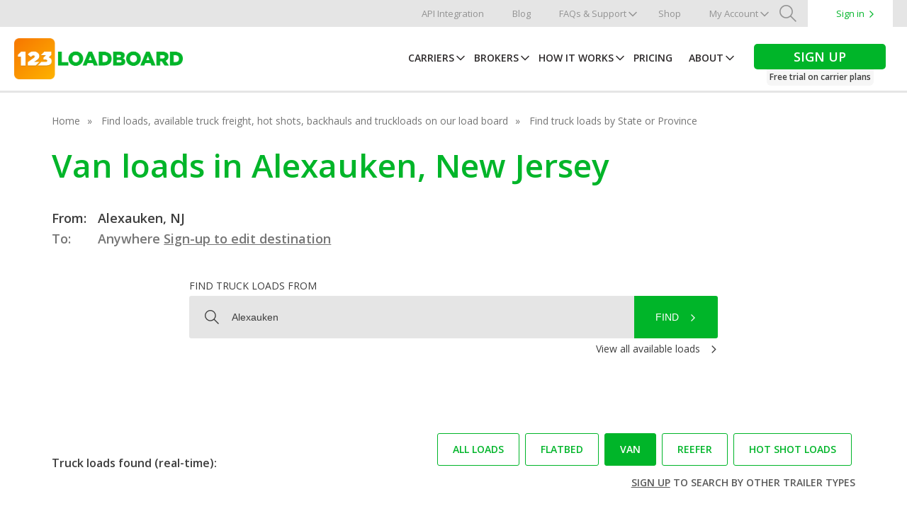

--- FILE ---
content_type: text/html; charset=UTF-8
request_url: https://www.123loadboard.com/find-loads/new-jersey/alexauken/van-loads/
body_size: 10110
content:
<!DOCTYPE html>
<html lang="en-US" class="no-js" ng-app="loadboardApp">
<head>
<script type="text/javascript">
   dataLayer = [{
	   'URI' : '/find-loads/new-jersey/alexauken/van-loads/',
	   'language' :''
	}];
</script>
<script type="text/javascript">
var languageCookieName = "123lb_lang";
</script>
<!-- Google Tag Manager -->
<script>(function(w,d,s,l,i){w[l]=w[l]||[];w[l].push({'gtm.start':
new Date().getTime(),event:'gtm.js'});var f=d.getElementsByTagName(s)[0],
j=d.createElement(s),dl=l!='dataLayer'?'&l='+l:'';j.async=true;j.src=
'https://www.googletagmanager.com/gtm.js?id='+i+dl;f.parentNode.insertBefore(j,f);
})(window,document,'script','dataLayer','GTM-P5NB7T');</script>
<!-- End Google Tag Manager -->
    <meta charset="UTF-8">
    <meta name="viewport" content="width=device-width, initial-scale=1, maximum-scale=1, user-scalable=no">
    <meta name="format-detection" content="telephone=no">
    <link rel="profile" href="http://gmpg.org/xfn/11">


    <link rel="canonical" href="https://123loadboard.com/find-loads/new-jersey/alexauken/van-loads/" />
    <!-- favicon/app icon info -->
    <link rel="apple-touch-icon" sizes="180x180" href="/apple-touch-icon.png?v=KmnjYqnE5E">
    <link rel="icon" type="image/png" sizes="32x32" href="/favicon-32x32.png?v=KmnjYqnE5E">
    <link rel="icon" type="image/png" sizes="192x192" href="/android-chrome-192x192.png?v=KmnjYqnE5E">
    <link rel="icon" type="image/png" sizes="16x16" href="/favicon-16x16.png?v=KmnjYqnE5E">
    <link rel="manifest" href="/site.webmanifest?v=KmnjYqnE5E">
    <link rel="mask-icon" href="/safari-pinned-tab.svg?v=KmnjYqnE5E" color="#ff9d1f">
    <link rel="shortcut icon" href="/favicon.ico?v=KmnjYqnE5E">
    <meta name="msapplication-TileColor" content="#ff9d1f">
    <meta name="msapplication-TileImage" content="/mstile-144x144.png?v=KmnjYqnE5E">
    <meta name="theme-color" content="#ff9d1f">

    <script type="text/javascript" src="//widget.trustpilot.com/bootstrap/v5/tp.widget.sync.bootstrap.min.js"></script>
        <!-- Error messages for forms -->
    <script>
	var requiredMsg = 'is required';
	var requiredMsgs = 'are required';
	var notvalidMsg = "is not valid";
	var checkboxMsg = 'Click the checkbox to accept terms of service';
	var planMsg = 'A plan is required';
	var creditcardMsg = "Credit card is not valid";
	var passwordStr = "Password";
	var invalidName = "Names can only contain dashes '-', spaces and alphabetic characters.";

	function charMaxLimitMsg(fieldName, limit) { 
		return `${fieldName} must not exceed ${limit} characters`; 
	}
	function charMinLimitMsg(fieldName, limit) { 
		return `${fieldName} must be at least ${limit} characters`; 
	}
</script>
	    <meta name='robots' content='max-image-preview:large, noodp' />

	<!-- This site is optimized with the Yoast SEO plugin v26.5 - https://yoast.com/wordpress/plugins/seo/ -->
	<title>Van loads in Alexauken, New Jersey (NJ)  123Loadboard</title>
	<meta name="description" content="Find van loads and available truck freight in Alexauken, New Jersey (NJ). Our load board helps carriers and owner-operators find loads to haul." />
	<meta property="og:locale" content="en_US" />
	<meta property="og:type" content="website" />
	<meta property="og:site_name" content="123Loadboard" />
	<meta property="og:image" content="https://s1pststd03.blob.core.windows.net/cms/2019/05/logo-tile.png" />
	<meta property="og:image:width" content="500" />
	<meta property="og:image:height" content="500" />
	<meta property="og:image:type" content="image/png" />
	<meta name="twitter:card" content="summary_large_image" />
	<meta name="twitter:site" content="@123loadboard" />
	<script type="application/ld+json" class="yoast-schema-graph">{"@context":"https://schema.org","@graph":[{"@type":"WebSite","@id":"https://www.123loadboard.com/#website","url":"https://www.123loadboard.com/","name":"123Loadboard","description":"Load board for the trucking industry.","publisher":{"@id":"https://www.123loadboard.com/#organization"},"potentialAction":[{"@type":"SearchAction","target":{"@type":"EntryPoint","urlTemplate":"https://www.123loadboard.com/?s={search_term_string}"},"query-input":{"@type":"PropertyValueSpecification","valueRequired":true,"valueName":"search_term_string"}}],"inLanguage":"en-US"},{"@type":"Organization","@id":"https://www.123loadboard.com/#organization","name":"123Loadboard","url":"https://www.123loadboard.com/","logo":{"@type":"ImageObject","inLanguage":"en-US","@id":"https://www.123loadboard.com/#/schema/logo/image/","url":"https://s1pststd03.blob.core.windows.net/cms/2019/05/logo-tile.png","contentUrl":"https://s1pststd03.blob.core.windows.net/cms/2019/05/logo-tile.png","width":500,"height":500,"caption":"123Loadboard"},"image":{"@id":"https://www.123loadboard.com/#/schema/logo/image/"},"sameAs":["https://www.facebook.com/123loadboard","https://x.com/123loadboard","https://www.instagram.com/123_loadboard/","https://www.linkedin.com/company/123loadboard/","https://www.youtube.com/123loadboard"]}]}</script>
	<!-- / Yoast SEO plugin. -->


<style id='wp-img-auto-sizes-contain-inline-css' type='text/css'>
img:is([sizes=auto i],[sizes^="auto," i]){contain-intrinsic-size:3000px 1500px}
/*# sourceURL=wp-img-auto-sizes-contain-inline-css */
</style>
<style id='wp-block-library-inline-css' type='text/css'>
:root{--wp-block-synced-color:#7a00df;--wp-block-synced-color--rgb:122,0,223;--wp-bound-block-color:var(--wp-block-synced-color);--wp-editor-canvas-background:#ddd;--wp-admin-theme-color:#007cba;--wp-admin-theme-color--rgb:0,124,186;--wp-admin-theme-color-darker-10:#006ba1;--wp-admin-theme-color-darker-10--rgb:0,107,160.5;--wp-admin-theme-color-darker-20:#005a87;--wp-admin-theme-color-darker-20--rgb:0,90,135;--wp-admin-border-width-focus:2px}@media (min-resolution:192dpi){:root{--wp-admin-border-width-focus:1.5px}}.wp-element-button{cursor:pointer}:root .has-very-light-gray-background-color{background-color:#eee}:root .has-very-dark-gray-background-color{background-color:#313131}:root .has-very-light-gray-color{color:#eee}:root .has-very-dark-gray-color{color:#313131}:root .has-vivid-green-cyan-to-vivid-cyan-blue-gradient-background{background:linear-gradient(135deg,#00d084,#0693e3)}:root .has-purple-crush-gradient-background{background:linear-gradient(135deg,#34e2e4,#4721fb 50%,#ab1dfe)}:root .has-hazy-dawn-gradient-background{background:linear-gradient(135deg,#faaca8,#dad0ec)}:root .has-subdued-olive-gradient-background{background:linear-gradient(135deg,#fafae1,#67a671)}:root .has-atomic-cream-gradient-background{background:linear-gradient(135deg,#fdd79a,#004a59)}:root .has-nightshade-gradient-background{background:linear-gradient(135deg,#330968,#31cdcf)}:root .has-midnight-gradient-background{background:linear-gradient(135deg,#020381,#2874fc)}:root{--wp--preset--font-size--normal:16px;--wp--preset--font-size--huge:42px}.has-regular-font-size{font-size:1em}.has-larger-font-size{font-size:2.625em}.has-normal-font-size{font-size:var(--wp--preset--font-size--normal)}.has-huge-font-size{font-size:var(--wp--preset--font-size--huge)}.has-text-align-center{text-align:center}.has-text-align-left{text-align:left}.has-text-align-right{text-align:right}.has-fit-text{white-space:nowrap!important}#end-resizable-editor-section{display:none}.aligncenter{clear:both}.items-justified-left{justify-content:flex-start}.items-justified-center{justify-content:center}.items-justified-right{justify-content:flex-end}.items-justified-space-between{justify-content:space-between}.screen-reader-text{border:0;clip-path:inset(50%);height:1px;margin:-1px;overflow:hidden;padding:0;position:absolute;width:1px;word-wrap:normal!important}.screen-reader-text:focus{background-color:#ddd;clip-path:none;color:#444;display:block;font-size:1em;height:auto;left:5px;line-height:normal;padding:15px 23px 14px;text-decoration:none;top:5px;width:auto;z-index:100000}html :where(.has-border-color){border-style:solid}html :where([style*=border-top-color]){border-top-style:solid}html :where([style*=border-right-color]){border-right-style:solid}html :where([style*=border-bottom-color]){border-bottom-style:solid}html :where([style*=border-left-color]){border-left-style:solid}html :where([style*=border-width]){border-style:solid}html :where([style*=border-top-width]){border-top-style:solid}html :where([style*=border-right-width]){border-right-style:solid}html :where([style*=border-bottom-width]){border-bottom-style:solid}html :where([style*=border-left-width]){border-left-style:solid}html :where(img[class*=wp-image-]){height:auto;max-width:100%}:where(figure){margin:0 0 1em}html :where(.is-position-sticky){--wp-admin--admin-bar--position-offset:var(--wp-admin--admin-bar--height,0px)}@media screen and (max-width:600px){html :where(.is-position-sticky){--wp-admin--admin-bar--position-offset:0px}}
/*wp_block_styles_on_demand_placeholder:69718004c17f4*/
/*# sourceURL=wp-block-library-inline-css */
</style>
<style id='classic-theme-styles-inline-css' type='text/css'>
/*! This file is auto-generated */
.wp-block-button__link{color:#fff;background-color:#32373c;border-radius:9999px;box-shadow:none;text-decoration:none;padding:calc(.667em + 2px) calc(1.333em + 2px);font-size:1.125em}.wp-block-file__button{background:#32373c;color:#fff;text-decoration:none}
/*# sourceURL=/wp-includes/css/classic-themes.min.css */
</style>
<link rel='stylesheet' id='123lb-style-css' href='https://www.123loadboard.com/wp-content/themes/123Loadboard/dist/css/styles.047d68d8.css?ver=6.9' type='text/css' media='all' />
<link rel='stylesheet' id='123lb-google-fonts-css' href='https://fonts.googleapis.com/css?family=Open+Sans%3A300%2C300italic%2C400%2C400italic%2C600%2C600italic&#038;ver=1.0.0' type='text/css' media='all' />
<script type="text/javascript" src="https://cdnjs.cloudflare.com/ajax/libs/modernizr/2.8.3/modernizr.min.js?ver=2.6.2" id="modernizr-js"></script>
<script type="text/javascript" src="https://ajax.googleapis.com/ajax/libs/jquery/2.0.2/jquery.min.js?ver=2.0.2" id="jquery-js"></script>
<script type="text/javascript" id="project-script-js-extra">
/* <![CDATA[ */
var project_script = {"home_url":"https://www.123loadboard.com"};
//# sourceURL=project-script-js-extra
/* ]]> */
</script>
<script type="text/javascript" src="https://www.123loadboard.com/wp-content/mu-plugins/tp1-project/js/script.js?ver=6.9" id="project-script-js"></script>
<script type="text/javascript" src="https://ajax.googleapis.com/ajax/libs/angularjs/1.7.8/angular.min.js?ver=6.9" id="angularjs-js"></script>
<script type="text/javascript" src="https://ajax.googleapis.com/ajax/libs/angularjs/1.7.8/angular-route.min.js?ver=6.9" id="angularjs-route-js"></script>
<link rel="https://api.w.org/" href="https://www.123loadboard.com/wp-json/" />
	<style>img#wpstats{display:none}</style>
		<link rel="icon" href="https://s1pststd03.blob.core.windows.net/cms/2017/12/cropped-123Loadboard-Logo-150x150.png" sizes="32x32" />
<link rel="icon" href="https://s1pststd03.blob.core.windows.net/cms/2017/12/cropped-123Loadboard-Logo-300x300.png" sizes="192x192" />
<link rel="apple-touch-icon" href="https://s1pststd03.blob.core.windows.net/cms/2017/12/cropped-123Loadboard-Logo-300x300.png" />
<meta name="msapplication-TileImage" content="https://s1pststd03.blob.core.windows.net/cms/2017/12/cropped-123Loadboard-Logo-300x300.png" />
		<style type="text/css" id="wp-custom-css">
			/*do not delete*/
.amb-td{ width: 48%; margin: 1%; float:left; display: block; font-size:16px !important;}
       
@media (max-width: 670px) {
.amb-td{ width: 98%;}
}
/*blog*/
.post-comments{display:none !important;}
#social-sharing .btn--share.li .count{display:none !important;}
#social-sharing .btn--share span.count{display:none !important;}

@media (max-width: 1024px) {
	
.signs-mobile {
    background-color: #3d3d3d !important;
}
	
.signs-mobile a{width: 47% !important; border-bottom:none !important;
border-radius: 3px !important;
margin: 3% 1.5% !important;
border-right: 0px !important;
	}
}

@media (max-width: 768px){
section.hero {
    padding-top: 50px;
}
}

@media (max-width: 480px) {
#social-sharing .btn--share {
display: inline-block !important;
margin-bottom: 5px !important;
width: 95px; !important}
	
#home section.hero h1 {
    font-size: 30px;
}
}


.video-container {
  position: relative;
  padding-bottom: 56.25%;
}

.video-container iframe {
  position: absolute;
  top: 0;
  left: 0;
  width: 100%;
  height: 100%;
}

.contact-box {
    display: flex;
    justify-self: center;
    max-width: 520px;
    min-width: 340px;
}
.gform_required_legend{
    display: none;
}
.gform_submission_error {
    font-size: 16px !important;
    color:red !important;
    margin: 0 !important;
}
.gfield {
    vertical-align: top;
}
.gfield--type-textarea {
    font-size: 14px;
    line-height: 19px;
    color: #757575;
    font-family: 'Open Sans', sans-serif;
}
.contact-box label {
    font-size: 14px;
    line-height: 19px;
    color: #757575;
}
.contact-box input,
.contact-box textarea {
    width: 100%;
    padding: 10px;
    margin: 10px 0;
    border: 1px solid #757575;
    border-radius: 4px;
    font-size: 14px;
    line-height: 19px;
    color: #757575;
    font-family: 'Open Sans', sans-serif;
}
.gfield--width-three-quarter {
    width: 74%;
    display: inline-block;
    margin-right: 1%;
}
.gfield--width-quarter {
    width: 25%;
    display: inline-block;
}
.gfield_validation_message {
    color: red;
}
.gfield--width-half {
    width: 49%;
    display: inline-block;
    margin-right: 1%;
}
.gfield--width-half:nth-child(odd) {
    margin-right: 0;
    margin-left: 1%;
    width: 49%;
}
.contact-box input[type="submit"] {
    background: #02A802;
    color: white;
    padding: 10px;
    border: none;
    width: 100%;
    border-radius: 4px;
    cursor: pointer;
    font-size: 16px;
}
.contact-box input[type="submit"]:hover {
    background: #066f24;
}
		</style>
		    <script src='https://www.google.com/recaptcha/api.js'></script>
</head>

<body class="wp-theme-123Loadboard">
<!-- Google Tag Manager (noscript) -->
<noscript><iframe src="https://www.googletagmanager.com/ns.html?id=GTM-P5NB7T"
height="0" width="0" style="display:none;visibility:hidden"></iframe></noscript>
<!-- End Google Tag Manager (noscript) -->


<div id="wrapper">

	<header id="header">
        <a class="hlink" tabindex="-1" href="https://www.123loadboard.com/website.php"></a>
        <a class="hlink" tabindex="-1" href="https://www.123loadboard.com/website2.php"></a>
        <div class="header-mobile clearfix">
            <a class="toggle-mobile" href="#"><div class="visuallyhidden">Menu</div><span></span></a>
            <div class="site-logo">
                <a href="https://www.123loadboard.com">
                    <img class="logo-hover" src="https://www.123loadboard.com/wp-content/themes/123Loadboard/dist/img/logos/logo-123lb-300dpi.png?v=KmnjYqnE5E" alt="123Loadboard">
                </a>
            </div>
            <div id="ipadmenu">
                <nav id="ipad-nav">
                    <ul>
                                                            <li class="menu-item"><a href="https://www.123loadboard.com/find-loads/" class="current current-ancestor">Carriers</a></li>
<li class="menu-item"><a href="https://www.123loadboard.com/post-loads/">Brokers</a></li>
<li class="menu-item"><a href="https://www.123loadboard.com/how-it-works/">How It Works</a></li>
<li class="menu-item"><a href="https://www.123loadboard.com/pricing/">Pricing</a></li>
<li class="trial menu-item"><a href="https://www.123loadboard.com/signup/">JOIN NOWFree trial on carrier plans</a></li>
                                        </ul>
                </nav>
            </div>
        </div>
        <div class="switch-order">
            <div class="top-nav-container">
                                                        <nav class="top-navigation clearfix" role="navigation">
                        <ul id="top-menu" class="menu">
                            <li class="menu-item sign-in-mobile">
                                								<a href="https://members.123loadboard.com">Sign in</a>
                                                            </li>
                            <li class="menu-item"><a href="https://www.123loadboard.com/api/">API Integration</a></li>
<li class="menu-item"><a href="https://www.123loadboard.com/blog/">Blog</a></li>
<li class="menu-item drop-icon sub-mobi"><a href="https://www.123loadboard.com/faqs-and-support/">FAQs &amp; Support</a>
<ul class="sub-menu">
	<li class="menu-item"><a href="https://help.123loadboard.com">FAQs</a></li>
	<li class="menu-item"><a href="https://www.123loadboard.com/faqs-and-support/videos/">Load Board Videos</a></li>
</ul>
</li>
<li class="menu-item"><a href="https://www.123loadboard.com/shop/#!/all">Shop</a></li>
<li class="menu-item drop-icon sub-mobi"><a href="https://members.123loadboard.com">My Account</a>
<ul class="sub-menu">
	<li class="menu-item"><a href="https://members.123loadboard.com">Dashboard</a></li>
	<li class="menu-item"><a href="https://members.123loadboard.com/communication/">Messages</a></li>
	<li class="show-mobile menu-item"><a href="https://members.123loadboard.com">My Dashboard</a></li>
	<li class="menu-item"><a href="https://members.123loadboard.com/loads/search/">Find Loads</a></li>
	<li class="menu-item"><a href="https://members.123loadboard.com/loads/load-availability/">Load Availability</a></li>
	<li class="menu-item"><a href="https://members.123loadboard.com/trucks/post-truck/">Post Truck</a></li>
	<li class="menu-item"><a href="https://members.123loadboard.com/tools/my-documents/folders/">My Documents</a></li>
	<li class="menu-item"><a href="https://members.123loadboard.com/tools/mileage-calculator/">Mileage &#038; Routing</a></li>
	<li class="menu-item"><a href="https://members.123loadboard.com/tools/rate-check/">Rate Check</a></li>
</ul>
</li>
                                                        <li class="menu-item search-btn">
                                <a class="icon-search custom-search-btn" href="#"><div class="visuallyhidden">Search</div></a>
                            </li>
                            
                                                        <li class="menu-item sign-in">
                                <a href="https://members.123loadboard.com">Sign in</a>
                            </li>
                                                                                    <li class="menu-item search-mobile">
                                <form role="search" method="get" id="searchform" action="https://www.123loadboard.com/" >
	    <div>
	    	<input placeholder="Search" class="search-input" type="text" value="" name="s" id="s" />
	    	<input type="submit" value="" id="searchsubmit"/>
	    </div>
	    </form>                                <span class="icon-search mobile-search-btn disable"></span>
                            </li>
                        </ul>
                    </nav>
                            </div>
                        <div id="search-space" class="desk-search">
                <div class="container">
                    <form action="/" method="get" class="searchform">
                        <input type="text" name="s" class="search-input" placeholder="I'm looking for..." value="" />
                        <button class="search-button disable" disabled>Search</button>
                    </form>
                </div>
            </div>
                        <div class="main-nav-container sticky-nav">
                <div class="nav-content">
                    <div class="site-logo">
                        <a href="https://www.123loadboard.com">
                            <img class="logo-hover" src="https://www.123loadboard.com/wp-content/themes/123Loadboard/dist/img/logos/logo-123lb-300dpi.png" alt="123Loadboard">
                        </a>
                    </div>
                    <div class="nav-links">
                                                                                <nav class="main-navigation" role="navigation">
                                <ul id="main-menu" class="menu">
                                    <li class="ipad-hide menu-item drop-icon sub-mobi"><a href="https://www.123loadboard.com/find-loads/" class="current current-ancestor">Carriers</a>
<ul class="sub-menu">
	<li class="menu-item"><a href="/find-loads/" class="current current-ancestor">Search loads by City</a></li>
	<li class="menu-item"><a href="/find-loads/all-states/">Search loads by State</a></li>
</ul>
</li>
<li class="menu-item drop-icon sub-mobi"><a href="https://www.123loadboard.com/post-loads/">Brokers</a>
<ul class="sub-menu">
	<li class="show-mobile menu-item"><a href="https://www.123loadboard.com/post-loads/">Post Loads</a></li>
	<li class="menu-item"><a href="https://www.123loadboard.com/post-loads/broker-benefits/">Broker Benefits</a></li>
	<li class="menu-item"><a href="https://www.123loadboard.com/post-loads/truck-locator/">Truck Locator</a></li>
	<li class="menu-item"><a href="https://www.123loadboard.com/post-loads/123connect/">123Connect</a></li>
	<li class="menu-item"><a href="https://www.123loadboard.com/post-loads/locate-load-tracking/">Locate Load</a></li>
	<li class="menu-item"><a href="https://www.123loadboard.com/post-loads/integration/">Load Posting Integration</a></li>
	<li class="menu-item"><a href="https://www.123loadboard.com/api/">API Integration</a></li>
	<li class="menu-item"><a href="https://www.123loadboard.com/pricing/?broker">Broker Pricing ▶</a></li>
	<li class="menu-item"><a href="https://www.123loadboard.com/post-loads/request-broker-demo"><span style="color: #00B529">Request a Broker Demo ▶</span></a></li>
</ul>
</li>
<li class="menu-item drop-icon sub-mobi"><a href="https://www.123loadboard.com/how-it-works/">How It Works</a>
<ul class="sub-menu">
	<li class="show-mobile menu-item"><a href="https://www.123loadboard.com/how-it-works/">How It Works</a></li>
	<li class="menu-item"><a href="https://www.123loadboard.com/how-it-works/load-board/">Load Board Overview</a></li>
	<li class="menu-item"><a href="https://www.123loadboard.com/how-it-works/load-board-tools/">Load Board Tools</a></li>
	<li class="menu-item"><a href="https://www.123loadboard.com/how-it-works/load-board-mobile-app/">Free Mobile App</a></li>
	<li class="menu-item"><a href="https://www.123loadboard.com/how-it-works/quick-pay/">Quick Pay</a></li>
	<li class="menu-item"><a href="https://www.123loadboard.com/how-it-works/load-board-demo/">Load Board Demo</a></li>
	<li class="menu-item"><a href="https://www.123loadboard.com/how-it-works/reviews/">User Reviews</a></li>
</ul>
</li>
<li class="menu-item"><a href="https://www.123loadboard.com/pricing/">Pricing</a></li>
<li class="menu-item drop-icon sub-mobi"><a href="https://www.123loadboard.com/about/">About</a>
<ul class="sub-menu">
	<li class="show-mobile menu-item"><a href="https://www.123loadboard.com/about/">About</a></li>
	<li class="menu-item"><a href="https://www.123loadboard.com/about/who-we-are/">Who We Are</a></li>
	<li class="menu-item"><a href="https://www.123loadboard.com/about/our-history/">History</a></li>
	<li class="menu-item"><a href="https://www.123loadboard.com/about/our-vision/">Vision, Mission, and Values</a></li>
	<li class="menu-item"><a href="https://www.123loadboard.com/about/partners/">Partners</a></li>
	<li class="menu-item"><a href="https://www.123loadboard.com/about/press/">Press &#038; Brand</a></li>
</ul>
</li>
<li class="trial ipad-hide menu-item"><a href="https://www.123loadboard.com/pricing/"><div>Sign up</div><div style="text-transform:none">Free trial on carrier plans</div></a></li>
                                </ul>
                            </nav>
                                            </div>
                </div>
            </div>
            <div class="header-padding"></div>
        </div>
    </header>
    <div class="signs-mobile">
        <div class="clearfix">
            <a class="sign-up" href="https://www.123loadboard.com/pricing/">Sign Up</a>
            <a href="https://members.123loadboard.com">Sign in</a>
        </div>
    </div>
	<div class="main-content">
		<div id="main">

<div id="listloads">
  <section class="breadcrumb">
    <div class="container">
      <a href="https://www.123loadboard.com" class="home">Home</a>
            <a href="https://www.123loadboard.com/find-loads/">Find loads, available truck freight, hot shots, backhauls and truckloads on our load board</a>
            <a href="https://www.123loadboard.com/find-loads/all-states/">Find truck loads by State or Province</a>
          </div>
  </section>
  <section class="from-to">
    <div class="container">
      <h1><span id="dynamic-title">Van loads in Alexauken, New Jersey</span></h1>
      <h4 class="from"><span class="sm-width">From:</span> Alexauken, NJ</h4>
            <h4 class="to">
        <span class="sm-width">
          To:        </span>
        Anywhere        <a href='https://www.123loadboard.com/pricing/'>Sign-up to edit destination</a>      </h4>
    </div>
  </section>
  <section class="hero">
    <div class="container load-search">
      <div class="search-api">
	<label for="search-input" class="search-label">Find truck loads from</label>
	<div class="search-controls">
		<form method="post" name="search_loads" class="clearfix" autocomplete="off" ng-controller="LoadsController" ng-submit="submitLoads()">
			<input id="search-input" ng-model="search" ng-keyup="getSuggestions()" class="search-input" name="input" type="text" placeholder="Type a city or zip code">
			<input type="hidden" name="is-search-load">
			<button class="search-button-m mobile" onclick="dataLayer.push({'event':'Mobile - Find loads'});"><span class="icon-search"></span></button>
			<button class="search-button" ng-click="submitLoads()" onclick="dataLayer.push({'event':'Find loads'});">Find</button>
		</form>
		<ul class="suggestions">
		</ul>
	</div>
	<div class="search-links">
		<a href="https://www.123loadboard.com/find-loads/all-states/">View all available loads</a>
</div>
</div>
<script type="text/javascript">
	var suggestionValue = "Alexauken";
	var allStatesUrl = "/find-loads/all-states/";
</script>    </div>
  </section>

  <section class="lb-table">
  <div class="container" ng-controller="LoadsController">
    <div class="filters clearfix">
      <div class="numbers" >
        Truck loads found (real-time):      </div>
      <div class="numbers no-result" style="display:none;">
        No loads found      </div>
      <div class="refresh"> </div>
        <div class="categories">
          <a href="/find-loads/new-jersey/alexauken/all-loads/" class="lb-btn green ">All loads</a>
          <a href="/find-loads/new-jersey/alexauken/flatbed-loads/" class="lb-btn green ">Flatbed</a>
          <a href="/find-loads/new-jersey/alexauken/van-loads/" class="lb-btn green selected">Van</a>
          <a href="/find-loads/new-jersey/alexauken/reefer-loads/" class="lb-btn green ">Reefer</a>
          <a href="/find-loads/new-jersey/alexauken/hotshot-loads/" class="lb-btn green ">Hot Shot loads</a>
          <br><br>
                    <h5><u><a href="/signup/">Sign up</a></u> to search by other trailer types</h5>
                  </div>
      </div>
      <div class="table-content">
        <ul class="titles clearfix">
          <li class="origin">Origin</li>
          <li class="dest">Destination</li>
          <li class="pickup">Pickup</li>
          <li class="size-weight">Size Weight</li>
          <li class="miles">Miles</li>
          <li class="equip">Equipment Type</li>
          <li class="credit">Credit Score</li>
          <li class="details">Details</li>
        </ul>
        <ul class="row-info clearfix">
  <li class="origin">
    ELIZABETH, NJ  </li>
  <li class="dest">
    OLDSMAR, FL  </li>
  <li class="pickup">
    <div class="title-mobile">Pickup</div>11/22  </li>
  <li class="size-weight block">
    <div class="title-mobile">Size weight</div>
        <div class="size">TL</div>
    <div class="weight">42000 lbs</div>
      </li>
  <li class="miles">
    <div class="title-mobile">Miles</div>
    1104  </li>
  <li class="equip">
    <div class="title-mobile">Equipment type</div>
    Van  </li>
  <li class="credit">
    <div class="title-mobile">Credit Score</div>
    103/32  </li>
  <li class="details clearfix">
        <a class="sign-up" href="https://www.123loadboard.com/pricing/">Sign Up for Details&nbsp;<span class="icon-rightarrow"></span></a>
    <a class="sign-in" href="https://members.123loadboard.com">Sign in&nbsp;<span class="icon-rightarrow"></span></a>
      </li>
</ul>
<ul class="row-info clearfix">
  <li class="origin">
    TETERBORO, NJ  </li>
  <li class="dest">
    HEBRON, KY  </li>
  <li class="pickup">
    <div class="title-mobile">Pickup</div>11/07  </li>
  <li class="size-weight block">
    <div class="title-mobile">Size weight</div>
        <div class="size">TL</div>
    <div class="weight">- lbs</div>
      </li>
  <li class="miles">
    <div class="title-mobile">Miles</div>
    650  </li>
  <li class="equip">
    <div class="title-mobile">Equipment type</div>
    Van  </li>
  <li class="credit">
    <div class="title-mobile">Credit Score</div>
    100/26  </li>
  <li class="details clearfix">
        <a class="sign-up" href="https://www.123loadboard.com/pricing/">Sign Up for Details&nbsp;<span class="icon-rightarrow"></span></a>
    <a class="sign-in" href="https://members.123loadboard.com">Sign in&nbsp;<span class="icon-rightarrow"></span></a>
      </li>
</ul>
<ul class="row-info clearfix">
  <li class="origin">
    TETERBORO, NJ  </li>
  <li class="dest">
    HEBRON, KY  </li>
  <li class="pickup">
    <div class="title-mobile">Pickup</div>11/07  </li>
  <li class="size-weight block">
    <div class="title-mobile">Size weight</div>
        <div class="size">TL</div>
    <div class="weight">- lbs</div>
      </li>
  <li class="miles">
    <div class="title-mobile">Miles</div>
    650  </li>
  <li class="equip">
    <div class="title-mobile">Equipment type</div>
    Van  </li>
  <li class="credit">
    <div class="title-mobile">Credit Score</div>
    100/26  </li>
  <li class="details clearfix">
        <a class="sign-up" href="https://www.123loadboard.com/pricing/">Sign Up for Details&nbsp;<span class="icon-rightarrow"></span></a>
    <a class="sign-in" href="https://members.123loadboard.com">Sign in&nbsp;<span class="icon-rightarrow"></span></a>
      </li>
</ul>
<ul class="row-info clearfix">
  <li class="origin">
    TETERBORO, NJ  </li>
  <li class="dest">
    HEBRON, KY  </li>
  <li class="pickup">
    <div class="title-mobile">Pickup</div>11/07  </li>
  <li class="size-weight block">
    <div class="title-mobile">Size weight</div>
        <div class="size">TL</div>
    <div class="weight">- lbs</div>
      </li>
  <li class="miles">
    <div class="title-mobile">Miles</div>
    650  </li>
  <li class="equip">
    <div class="title-mobile">Equipment type</div>
    Van  </li>
  <li class="credit">
    <div class="title-mobile">Credit Score</div>
    100/26  </li>
  <li class="details clearfix">
        <a class="sign-up" href="https://www.123loadboard.com/pricing/">Sign Up for Details&nbsp;<span class="icon-rightarrow"></span></a>
    <a class="sign-in" href="https://members.123loadboard.com">Sign in&nbsp;<span class="icon-rightarrow"></span></a>
      </li>
</ul>
<ul class="row-info clearfix">
  <li class="origin">
    SOUTH PLAINFIELD, NJ  </li>
  <li class="dest">
    JORDAN, MN  </li>
  <li class="pickup">
    <div class="title-mobile">Pickup</div>01/11  </li>
  <li class="size-weight block">
    <div class="title-mobile">Size weight</div>
        <div class="size">LTL</div>
    <div class="weight">24000 lbs</div>
      </li>
  <li class="miles">
    <div class="title-mobile">Miles</div>
    1226  </li>
  <li class="equip">
    <div class="title-mobile">Equipment type</div>
    Van  </li>
  <li class="credit">
    <div class="title-mobile">Credit Score</div>
    100/32  </li>
  <li class="details clearfix">
        <a class="sign-up" href="https://www.123loadboard.com/pricing/">Sign Up for Details&nbsp;<span class="icon-rightarrow"></span></a>
    <a class="sign-in" href="https://members.123loadboard.com">Sign in&nbsp;<span class="icon-rightarrow"></span></a>
      </li>
</ul>
<ul class="row-info clearfix">
  <li class="origin">
    TETERBORO, NJ  </li>
  <li class="dest">
    HEBRON, KY  </li>
  <li class="pickup">
    <div class="title-mobile">Pickup</div>11/07  </li>
  <li class="size-weight block">
    <div class="title-mobile">Size weight</div>
        <div class="size">TL</div>
    <div class="weight">- lbs</div>
      </li>
  <li class="miles">
    <div class="title-mobile">Miles</div>
    650  </li>
  <li class="equip">
    <div class="title-mobile">Equipment type</div>
    Van  </li>
  <li class="credit">
    <div class="title-mobile">Credit Score</div>
    100/26  </li>
  <li class="details clearfix">
        <a class="sign-up" href="https://www.123loadboard.com/pricing/">Sign Up for Details&nbsp;<span class="icon-rightarrow"></span></a>
    <a class="sign-in" href="https://members.123loadboard.com">Sign in&nbsp;<span class="icon-rightarrow"></span></a>
      </li>
</ul>
<ul class="row-info clearfix">
  <li class="origin">
    TETERBORO, NJ  </li>
  <li class="dest">
    HEBRON, KY  </li>
  <li class="pickup">
    <div class="title-mobile">Pickup</div>11/07  </li>
  <li class="size-weight block">
    <div class="title-mobile">Size weight</div>
        <div class="size">TL</div>
    <div class="weight">- lbs</div>
      </li>
  <li class="miles">
    <div class="title-mobile">Miles</div>
    650  </li>
  <li class="equip">
    <div class="title-mobile">Equipment type</div>
    Van  </li>
  <li class="credit">
    <div class="title-mobile">Credit Score</div>
    100/26  </li>
  <li class="details clearfix">
        <a class="sign-up" href="https://www.123loadboard.com/pricing/">Sign Up for Details&nbsp;<span class="icon-rightarrow"></span></a>
    <a class="sign-in" href="https://members.123loadboard.com">Sign in&nbsp;<span class="icon-rightarrow"></span></a>
      </li>
</ul>
<ul class="row-info clearfix">
  <li class="origin">
    TETERBORO, NJ  </li>
  <li class="dest">
    HEBRON, KY  </li>
  <li class="pickup">
    <div class="title-mobile">Pickup</div>11/07  </li>
  <li class="size-weight block">
    <div class="title-mobile">Size weight</div>
        <div class="size">TL</div>
    <div class="weight">- lbs</div>
      </li>
  <li class="miles">
    <div class="title-mobile">Miles</div>
    650  </li>
  <li class="equip">
    <div class="title-mobile">Equipment type</div>
    Van  </li>
  <li class="credit">
    <div class="title-mobile">Credit Score</div>
    100/26  </li>
  <li class="details clearfix">
        <a class="sign-up" href="https://www.123loadboard.com/pricing/">Sign Up for Details&nbsp;<span class="icon-rightarrow"></span></a>
    <a class="sign-in" href="https://members.123loadboard.com">Sign in&nbsp;<span class="icon-rightarrow"></span></a>
      </li>
</ul>
<ul class="row-info clearfix">
  <li class="origin">
    TETERBORO, NJ  </li>
  <li class="dest">
    HEBRON, KY  </li>
  <li class="pickup">
    <div class="title-mobile">Pickup</div>11/07  </li>
  <li class="size-weight block">
    <div class="title-mobile">Size weight</div>
        <div class="size">TL</div>
    <div class="weight">- lbs</div>
      </li>
  <li class="miles">
    <div class="title-mobile">Miles</div>
    650  </li>
  <li class="equip">
    <div class="title-mobile">Equipment type</div>
    Van  </li>
  <li class="credit">
    <div class="title-mobile">Credit Score</div>
    100/26  </li>
  <li class="details clearfix">
        <a class="sign-up" href="https://www.123loadboard.com/pricing/">Sign Up for Details&nbsp;<span class="icon-rightarrow"></span></a>
    <a class="sign-in" href="https://members.123loadboard.com">Sign in&nbsp;<span class="icon-rightarrow"></span></a>
      </li>
</ul>
<ul class="row-info clearfix">
  <li class="origin">
    TETERBORO, NJ  </li>
  <li class="dest">
    HEBRON, KY  </li>
  <li class="pickup">
    <div class="title-mobile">Pickup</div>11/07  </li>
  <li class="size-weight block">
    <div class="title-mobile">Size weight</div>
        <div class="size">TL</div>
    <div class="weight">- lbs</div>
      </li>
  <li class="miles">
    <div class="title-mobile">Miles</div>
    650  </li>
  <li class="equip">
    <div class="title-mobile">Equipment type</div>
    Van  </li>
  <li class="credit">
    <div class="title-mobile">Credit Score</div>
    100/26  </li>
  <li class="details clearfix">
        <a class="sign-up" href="https://www.123loadboard.com/pricing/">Sign Up for Details&nbsp;<span class="icon-rightarrow"></span></a>
    <a class="sign-in" href="https://members.123loadboard.com">Sign in&nbsp;<span class="icon-rightarrow"></span></a>
      </li>
</ul>

<div class="load-btn">
	
	<a id="sign" href="https://www.123loadboard.com/pricing/" class="lb-btn orange" style="display:none;" onclick="dataLayer.push({'event':'PVV','URI': '/find-loads/new-jersey/alexauken/van-loads/','URL': '','siteSection': ''});">Sign up to see more loads</a>

</div>
 
    </div>
  </div>
</section>


<script>
  var user = 0;
</script>
 
</div>

<script>
    // defaultLoadType -> variable to be used in loads.js for var oldLoadType
  var defaultLoadType = 'van';

  var siteTitle = "123Loadboard";
  var suggestion = {"type":"CityState","state":"nj","stateUrl":"new-jersey","cityUrl":"alexauken","city":"Alexauken"};
  var equipmentType = {"equipmentTypes":["van"]};

  var allDisplayTitles = {"":"All loads in Alexauken, New Jersey","flatbed":"Flatbed loads in Alexauken, New Jersey","van":"Van loads in Alexauken, New Jersey","reefer":"Reefer loads in Alexauken, New Jersey","hotshot":"Hot shot loads in Alexauken, New Jersey"};
  var allPageTitles = {"":"All loads in Alexauken, New Jersey (NJ)","flatbed":"Flatbed loads in Alexauken, New Jersey (NJ)","van":"Van loads in Alexauken, New Jersey (NJ)","reefer":"Reefer loads in Alexauken, New Jersey (NJ)","hotshot":"Hot shot loads in Alexauken, New Jersey (NJ)"};
  var allMetaDescriptions = {"":"Find loads and available truck freight in Alexauken, New Jersey (NJ). Our load board helps carriers and owner-operators find loads to haul.","flatbed":"Find flatbed loads and available truck freight in Alexauken, New Jersey (NJ). Our load board helps carriers and owner-operators find loads to haul.","van":"Find van loads and available truck freight in Alexauken, New Jersey (NJ). Our load board helps carriers and owner-operators find loads to haul.","reefer":"Find reefer loads and available truck freight in Alexauken, New Jersey (NJ). Our load board helps carriers and owner-operators find loads to haul.","hotshot":"Find hot shot loads and available truck freight in Alexauken, New Jersey (NJ). Our load board helps carriers and owner-operators find loads to haul."};
	
  dataLayer.push({
    'URL':'www.123loadboard.com'+'/find-loads/new-jersey/alexauken/van-loads/',
    'state':"New Jersey",
    'city':"Alexauken",
    'loadType':'van',
    'siteSection':'Door Page'
  });
</script>

			</div>
		</div>
	</div>
		<div id="enable-cookies-prompt" style="display: none;">
			<div class="message">
				<div>This site requires cookies to be enabled in order to run properly. Please enable cookies to get the full 123Loadboard experience.</div>
			</div>
			<div class="btn-container">
				<div id="enable-cookies-prompt-btn">
					<span>Got it</span>
				</div>
			</div>
	</div>
	<div class="footer-banner"></div>
	<footer>
		<div class="full-width">
			<div id="top-section">
				<div class="main-widget">
					<div class="site-logo">
						<a href="https://www.123loadboard.com"><img src="https://www.123loadboard.com/wp-content/themes/123Loadboard/dist/img/logos/123lb-logo-white.png?v=KmnjYqnE5E" alt="123 Loadboard"></a>
					</div>
					<div class="widget-content"><div class="widget widget_text">			<div class="textwidget"><p>123Loadboard provides a freight matching web and mobile app marketplace for carriers, owner­-operators, brokers and shippers to engage with trucking tools to help professional truck drivers find loads and increase their loaded miles. 123Loadboard is a trusted source for freight matching, credit, compliance issues, mileage and routing.</p>
</div>
		</div>					<div style="opacity:0.4;font-size:10px;margin-top:5px;margin-bottom:-19px">cms01-m-v1.61.1-20251209-e03d8bcd8</div></div>
				</div>
				<div class="secondary-widgets clearfix">
					<div class="foot-widget">
						<div class="widget widget_nav_menu"><h3 class="title">About</h3><div class="menu-about-menu-container"><ul id="menu-about-menu" class="menu"><li class="menu-item"><a href="https://www.123loadboard.com/about/">Company</a></li>
<li class="menu-item"><a href="https://www.123loadboard.com/about/partners/">Partners</a></li>
<li class="menu-item"><a href="https://www.123loadboard.com/about/press/">Press</a></li>
<li class="menu-item"><a href="https://www.123loadboard.com/blog/">Blog</a></li>
</ul></div></div>					</div>
					<div class="foot-widget">
						<div class="widget widget_nav_menu"><h3 class="title">Support</h3><div class="menu-support-menu-container"><ul id="menu-support-menu" class="menu"><li class="menu-item"><a href="https://www.123loadboard.com/faqs-and-support/">FAQs</a></li>
<li class="menu-item"><a href="https://www.123loadboard.com/faqs-and-support/category/carrier-support/">Carrier Support</a></li>
<li class="menu-item"><a href="https://www.123loadboard.com/faqs-and-support/category/broker-support/">Broker Support</a></li>
<li class="menu-item"><a href="https://www.123loadboard.com/faqs-and-support/videos/">Load Board Videos</a></li>
</ul></div></div>					</div>
					<div class="foot-widget">
						<div class="widget widget_nav_menu"><h3 class="title">Load Board</h3><div class="menu-load-board-menu-container"><ul id="menu-load-board-menu" class="menu"><li class="menu-item"><a href="https://www.123loadboard.com/find-loads/" class="current current-ancestor">Find Loads</a></li>
<li class="menu-item"><a href="https://www.123loadboard.com/how-it-works/">How It Works</a></li>
<li class="menu-item"><a href="https://www.123loadboard.com/how-it-works/load-board-mobile-app/">Our Mobile App</a></li>
<li class="menu-item"><a href="https://www.123loadboard.com/how-it-works/load-board-demo/">Load Board Demo</a></li>
</ul></div></div>					</div>
				</div>
			</div>
		</div>
		<div class="full-width">
			<div id="mid-section">
				<div class="social">
					<ul class="icons clearfix">
						<li><a href="https://www.facebook.com/123loadboard/"target="_blank" onclick="dataLayer.push({'event':'exit','linkType':'Social Network','link':'Facebook'});"><img src="https://www.123loadboard.com/wp-content/themes/123Loadboard/dist/img/logos/icon-facebook.svg" title="Facebook" target="_blank"><div class="visuallyhidden">Facebook</div></a></li>
						<li><a href="https://twitter.com/123loadboard" target="_blank" onclick="dataLayer.push({'event':'exit','linkType':'Social Network','link':'Twitter'});"><img src="https://www.123loadboard.com/wp-content/themes/123Loadboard/dist/img/logos/icon-twitter.svg" title="Twitter" target="_blank"><div class="visuallyhidden">Twitter</div></a></li>
						<li><a href="https://www.linkedin.com/company/123loadboard" target="_blank" onclick="dataLayer.push({'event':'exit','linkType':'Social Network','link':'LinkedIn'});"><img src="https://www.123loadboard.com/wp-content/themes/123Loadboard/dist/img/logos/icon-linkedin.svg" title="LinkedIn" target="_blank"><div class="visuallyhidden">LinkedIn</div></a></li>
						<li><a href="https://www.youtube.com/user/123loadboard" target="_blank" onclick="dataLayer.push({'event':'exit','linkType':'Social Network','link':'Youtube'});"><img src="https://www.123loadboard.com/wp-content/themes/123Loadboard/dist/img/logos/icon-youtube.svg" title="Youtube" target="_blank"><div class="visuallyhidden">Youtube</div></a></li>
						<li><a href="https://www.instagram.com/123_loadboard/" target="_blank" onclick="dataLayer.push({'event':'exit','linkType':'Social Network','link':'Instagram'});"><img src="https://www.123loadboard.com/wp-content/themes/123Loadboard/dist/img/logos/icon-instagram.svg" title="Instagram" target="_blank"><div class="visuallyhidden">Instagram</div></a></li>
			        </ul>
				</div>
				<div class="app-boutons">
					<div class="app-container">
						<a href="https://itunes.apple.com/us/app/123loadboard/id827794122" target="_blank" onclick="dataLayer.push({'event':'exit','linkType':'App Store','link':'Apple Store'});"><img src="https://www.123loadboard.com/wp-content/themes/123Loadboard/dist/img/logos/app_store_en-US.svg" alt="Download on the App Store"></a>
						<a href="https://play.google.com/store/apps/details?id=com.app.loadboard" target="_blank" onclick="dataLayer.push({'event':'exit','linkType':'App Store','link':'Play Store'});"><img src="https://www.123loadboard.com/wp-content/themes/123Loadboard/dist/img/logos/google_play_en-US.svg" alt="Get it on Google Play"></a>
					</div>
				</div>
			</div>
		</div>
		<div class="full-width">
			<div id="bottom-section">
				<div class="legal">
					© 2026 123Loadboard				</div>
				<div class="bottom-menus">
					<ul>
								                		                <li class="menu-item"><a href="https://www.123loadboard.com/terms/">Terms of Service</a></li>
<li class="menu-item"><a href="https://www.123loadboard.com/privacy/">Privacy Policy</a></li>
<li class="menu-item"><a href="https://www.123loadboard.com/api/">API Integration</a></li>
<li class="menu-item"><a href="https://help.123loadboard.com">Help</a></li>
<li class="menu-item"><a href="http://jobs.123loadboard.com/">Careers</a></li>
<li class="menu-item"><a href="https://www.123loadboard.com/contact/">Contact Us</a></li>
<li class="menu-item"><a href="https://www.123loadboard.com/sitemap/">Sitemap</a></li>
<li class="menu-item"><a href="https://www.123loadboard.com/fr/">FR</a></li>
<li class="menu-item"><a href="https://g.page/r/CYEy341bb8FlEAg/review">Rate us on Google</a></li>
		                					</ul>
				</div>
			</div>
		</div>
	</footer>
	<script type="speculationrules">
{"prefetch":[{"source":"document","where":{"and":[{"href_matches":"/*"},{"not":{"href_matches":["/wp-*.php","/wp-admin/*","/wp-content/uploads/*","/wp-content/*","/wp-content/plugins/*","/wp-content/themes/123Loadboard/*","/*\\?(.+)"]}},{"not":{"selector_matches":"a[rel~=\"nofollow\"]"}},{"not":{"selector_matches":".no-prefetch, .no-prefetch a"}}]},"eagerness":"conservative"}]}
</script>
<script type="text/javascript" id="123lb-script-js-extra">
/* <![CDATA[ */
var WPURLS = {"siteurl":"https://www.123loadboard.com","ajaxurl":"https://www.123loadboard.com/wp-admin/admin-ajax.php"};
//# sourceURL=123lb-script-js-extra
/* ]]> */
</script>
<script type="text/javascript" src="https://www.123loadboard.com/wp-content/themes/123Loadboard/dist/js/global.638bc0d7.js" id="123lb-script-js"></script>
<script type="text/javascript" id="jetpack-stats-js-before">
/* <![CDATA[ */
_stq = window._stq || [];
_stq.push([ "view", JSON.parse("{\"v\":\"ext\",\"blog\":\"120601343\",\"post\":\"0\",\"tz\":\"-5\",\"srv\":\"www.123loadboard.com\",\"arch_other\":\"\\\/find-loads\\\/new-jersey\\\/alexauken\\\/van-loads\\\/\",\"j\":\"1:15.3.1\"}") ]);
_stq.push([ "clickTrackerInit", "120601343", "0" ]);
//# sourceURL=jetpack-stats-js-before
/* ]]> */
</script>
<script type="text/javascript" src="https://stats.wp.com/e-202604.js" id="jetpack-stats-js" defer="defer" data-wp-strategy="defer"></script>
<!-- Google Code for Remarketing Tag -->
<script type="text/javascript">
/* <![CDATA[ */
var google_conversion_id = 1071329571;
var google_custom_params = window.google_tag_params;
var google_remarketing_only = true;
/* ]]> */
</script>
<script type="text/javascript" src="//www.googleadservices.com/pagead/conversion.js">
</script>
<noscript>
<div style="display:inline;">
<img height="1" width="1" style="border-style:none;" alt="" src="//googleads.g.doubleclick.net/pagead/viewthroughconversion/1071329571/?guid=ON&amp;script=0"/>
</div>
</noscript>
</body>
</html>
